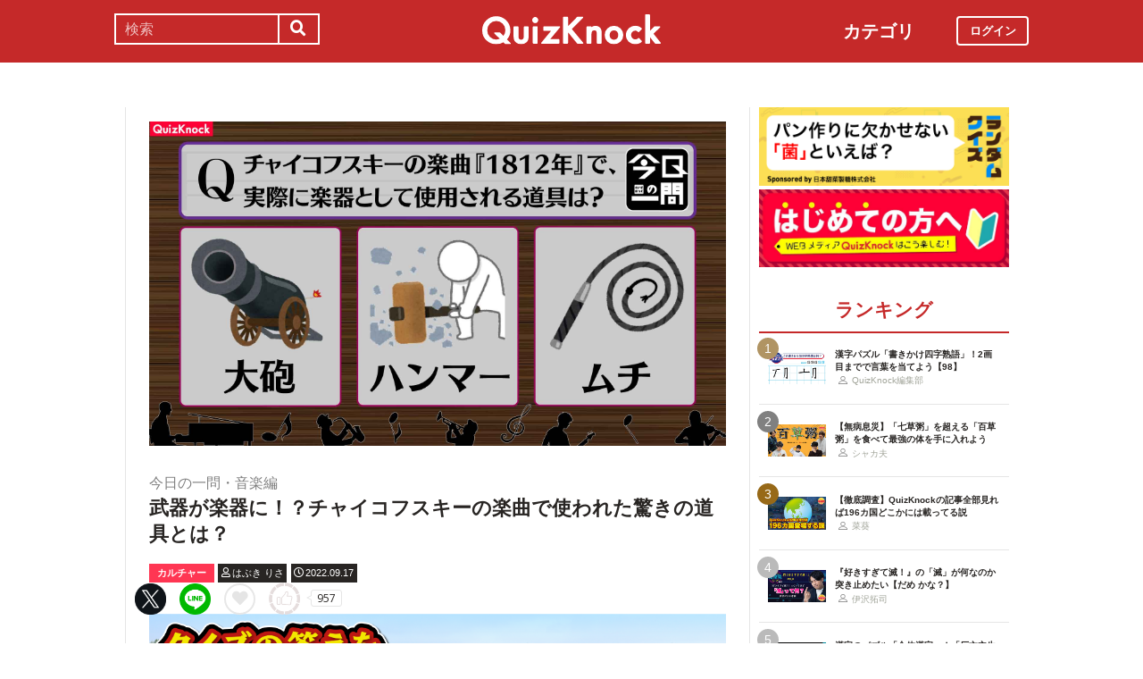

--- FILE ---
content_type: text/html; charset=utf-8
request_url: https://web.quizknock.com/kyoichi-music-3
body_size: 9653
content:
<!DOCTYPE html><html><head><meta charset="utf-8">
<title>武器が楽器に！？チャイコフスキーの楽曲で使われた驚きの道具とは？</title>
<meta name="description" content="QuizKnockの動画でもおなじみ、「今日の一問」。Webでもサクッとクイズに挑戦してもらえるように、「今日の一問」をご用意することにしました！　ぜひ、挑戦してみてくださいね。">
<meta name="keywords" content="quizknock,クイズノック,クイズ,トリビア,メディア,バイラル,sns,baton,気になる,知的">
<link rel="canonical" href="https://web.quizknock.com/kyoichi-music-3">
<meta property="og:title" content="武器が楽器に！？チャイコフスキーの楽曲で使われた驚きの道具とは？">
<meta property="og:description" content="QuizKnockの動画でもおなじみ、「今日の一問」。Webでもサクッとクイズに挑戦してもらえるように、「今日の一問」をご用意することにしました！　ぜひ、挑戦してみてくださいね。">
<meta property="og:type" content="article">
<meta property="og:url" content="https://web.quizknock.com/kyoichi-music-3">
<meta property="og:image" content="https://quizknock.com/wp-content/uploads/2022/09/kyoichi-ongaku3.jpg">
<meta property="og:locale" content="ja_JP">
<meta name="twitter:card" content="summary_large_image"><link href="/assets/favicon.png" rel="shortcut icon" /><meta charset="UTF-8" /><meta name="csrf-param" content="authenticity_token" />
<meta name="csrf-token" content="6ZAE/RxhYChssHWUXpjGSu2U+qdYN7mk5ce3uzvaNAQw58rm6OJ7izjZYxUN1rF2bqjZREQGaIxCO1cWWjmpsA==" /><meta content="width=device-width, initial-scale=1, maximum-scale=1" name="viewport" /><script src="https://ajax.googleapis.com/ajax/libs/jquery/1.11.0/jquery.min.js"></script><script src="https://cdnjs.cloudflare.com/ajax/libs/jquery-migrate/1.2.1/jquery-migrate.min.js"></script><script src="https://cdn.jsdelivr.net/npm/vue@2.6.11"></script><link crossorigin="anonymous" href="https://use.fontawesome.com/releases/v5.8.1/css/all.css" integrity="sha384-50oBUHEmvpQ+1lW4y57PTFmhCaXp0ML5d60M1M7uH2+nqUivzIebhndOJK28anvf" rel="stylesheet" /><link rel="stylesheet" href="/assets/application-60320e1c00e7c0200d7ac899f9a6d66aedf9742c8283dfa9f4470f7ddbf7dd47.css" media="all" data-turbolinks-track="reload" /><script src="/assets/application-14c339a1565085aabcfccd99096938eecbbd76a70c0eca1d2fa31f93423a90a6.js" data-turbolinks-track="reload"></script><script async="" src="https://www.googletagmanager.com/gtag/js?id=UA-84072310-1"></script><script>window.dataLayer = window.dataLayer || []
function gtag(){ dataLayer.push(arguments) }
gtag('js', new Date())
gtag('config', 'UA-84072310-1', {'optimize_id': 'GTM-TXNWNZV'})</script><script>function gtag_ad_event(event, position, url, id){
    param = {'ad_position': position, 'ad_url': url, 'ad_id': id}
    gtag('event', event, param)
    gtag('event', `${event}_${id}_${position}`, param)
}
function gtag_link_event(event, url, id){
    gtag('event', event, {'link_url': url, 'link_id': id})
}</script></head><body class="qk_wallpaper" data-action="show" data-controller="articles"><div class="header_size_box" id="header"></div><div class="main_top"><a href="https://apps.apple.com/app/apple-store/id1475094074?pt=117895237&amp;ct=web_header&amp;mt=8" id="header_iosapp_link"><div class="header_iosapp_container"><img class="appicon" src="/assets/iosapp.png" /><div class="text"><p class="name">QuizKnock</p><p class="body">アプリで記事をもっと見やすく</p></div><div class="download"><p>インストールする</p></div></div><script>if(navigator.userAgent.includes("iPhone") || navigator.userAgent.includes("iPad")) {
  $("#header_iosapp_link").show();
}</script></a><noscript><p class="err_msg_box">現在JavaScriptの設定が無効になっています。<br>
すべての機能を利用するにはJavaScriptの設定を有効にしてください。</p></noscript></div><div class="header--bar"><div class="header--bar__category"><h3>カテゴリ</h3><ul><li><a href="/category/puzzle"><span class="icon"><img src="/assets/idea.svg" /></span><p>謎解き</p></a></li><li><a href="/category/column"><span class="icon"><img src="/assets/book.svg" /></span><p>コラム</p></a></li><li><a href="/category/common-sense"><span class="icon"><img src="/assets/chest.svg" /></span><p>常識</p></a></li><li><a href="/category/science"><span class="icon"><img src="/assets/calculator.svg" /></span><p>理系</p></a></li><li><a href="/category/special"><span class="icon"><img src="/assets/favorites.svg" /></span><p>スペシャル</p></a></li><li><a href="/category/life"><span class="icon"><img src="/assets/pulse.svg" /></span><p>ライフ</p></a></li><li><a href="/category/words"><span class="icon"><img src="/assets/font-size.svg" /></span><p>ことば</p></a></li><li><a href="/category/culture"><span class="icon"><img src="/assets/profile_red.svg" /></span><p>カルチャー</p></a></li><li><a href="/category/social"><span class="icon"><img src="/assets/sociology.svg" /></span><p>社会</p></a></li><li><a href="/category/sports"><span class="icon"><img src="/assets/football.svg" /></span><p>スポーツ</p></a></li><li><a href="/category/morning"><span class="icon"><img src="/assets/newspaper.svg" /></span><p>時事ニュース</p></a></li><li><a href="/category/feature"><span class="icon"><img src="/assets/web_icon.svg" /></span><p>特集</p></a></li></ul></div><form class="search_form_pc" action="/search" accept-charset="UTF-8" method="get"><input name="utf8" type="hidden" value="&#x2713;" autocomplete="off" /><div class="search_box"><input type="text" name="keyword" id="keyword" value="" placeholder="検索" class="search_input" /><button class="submit" id="submit" type="submit" value=""><i class="fas fa-search"></i></button></div></form><div class="header--bar__logo"><a href="/"><img src="/assets/logo.svg" /></a></div><div class="header--bar__login"><a data-method="get" href="/users/sign_in"><span>ログイン</span></a></div></div><div class="wrapper"><div class="header"><div class="header--search"><i class="fas fa-search header--search__toggle"></i><div class="header--search__overlay"></div><div class="header--search__inner"><div class="wrap"><form class="search_form" action="/search" accept-charset="UTF-8" method="get"><input name="utf8" type="hidden" value="&#x2713;" autocomplete="off" /><div class="search_box"><input type="text" name="keyword" id="keyword" value="" placeholder="検索" class="search_input" /><button class="submit" id="submit" type="submit" value=""><i class="fas fa-search"></i></button></div></form><div class="header--search__tags qk_wallpaper"><h3 class="headline_nav">キーワード</h3><div class="tags"><a onClick="gtag(&#39;event&#39;, &#39;popular_keyword_click&#39;, {&#39;event_category&#39;: &#39;header&#39;, &#39;event_label&#39;: &#39;quizknock-chat&#39;});" href="/tag/QuizKnock%E9%9B%91%E8%AB%87%E4%B8%AD"><p>#QuizKnock雑談中</p></a><a onClick="gtag(&#39;event&#39;, &#39;popular_keyword_click&#39;, {&#39;event_category&#39;: &#39;header&#39;, &#39;event_label&#39;: &#39;syougakusei-math&#39;});" href="/tag/%E3%81%B2%E3%82%89%E3%82%81%E3%81%91%EF%BC%81%E7%AE%97%E6%95%B0%E3%83%8E%E3%83%BC%E3%83%88"><p>#ひらめけ！算数ノート</p></a><a onClick="gtag(&#39;event&#39;, &#39;popular_keyword_click&#39;, {&#39;event_category&#39;: &#39;header&#39;, &#39;event_label&#39;: &#39;puzzle&#39;});" href="/tag/puzzle"><p>#ウィークリー謎解き</p></a><a onClick="gtag(&#39;event&#39;, &#39;popular_keyword_click&#39;, {&#39;event_category&#39;: &#39;header&#39;, &#39;event_label&#39;: &#39;kyo-no-puzzle&#39;});" href="/kyo-no-puzzle"><p>#今日のパズル</p></a><a onClick="gtag(&#39;event&#39;, &#39;popular_keyword_click&#39;, {&#39;event_category&#39;: &#39;header&#39;, &#39;event_label&#39;: &#39;izawa-playlist&#39;});" href="/tag/%E4%BC%8A%E6%B2%A2%E6%8B%93%E5%8F%B8%E3%81%AE%E4%BD%8E%E5%80%8D%E9%80%9F%E3%83%97%E3%83%AC%E3%82%A4%E3%83%AA%E3%82%B9%E3%83%88"><p>#伊沢拓司の低倍速プレイリスト</p></a><a onClick="gtag(&#39;event&#39;, &#39;popular_keyword_click&#39;, {&#39;event_category&#39;: &#39;header&#39;, &#39;event_label&#39;: &#39;takamatsud-nantoka&#39;});" href="/tag/%E5%8F%8E%E9%8C%B2%E3%81%BE%E3%81%A7%E3%81%AB%E3%81%AA%E3%82%93%E3%81%A8%E3%81%8B%E3%81%97%E3%81%BE%E3%81%99%EF%BC%81"><p>#収録までになんとかします！</p></a></div></div></div></div></div><div class="header--menu"><div class="header--menu__toggle"><span></span><span></span><span></span></div><div class="header--menu__overlay"></div><div class="header--menu__inner"><div class="wrap"><div class="header--menu__tab qk_wallpaper"><h3 class="headline_nav">カテゴリ</h3><ul><li><a href="/category/puzzle"><span class="icon"><img src="/assets/idea.svg" /></span><p>謎解き</p></a></li><li><a href="/category/column"><span class="icon"><img src="/assets/book.svg" /></span><p>コラム</p></a></li><li><a href="/category/common-sense"><span class="icon"><img src="/assets/chest.svg" /></span><p>常識</p></a></li><li><a href="/category/science"><span class="icon"><img src="/assets/calculator.svg" /></span><p>理系</p></a></li><li><a href="/category/special"><span class="icon"><img src="/assets/favorites.svg" /></span><p>スペシャル</p></a></li><li><a href="/category/life"><span class="icon"><img src="/assets/pulse.svg" /></span><p>ライフ</p></a></li><li><a href="/category/words"><span class="icon"><img src="/assets/font-size.svg" /></span><p>ことば</p></a></li><li><a href="/category/culture"><span class="icon"><img src="/assets/profile_red.svg" /></span><p>カルチャー</p></a></li><li><a href="/category/social"><span class="icon"><img src="/assets/sociology.svg" /></span><p>社会</p></a></li><li><a href="/category/sports"><span class="icon"><img src="/assets/football.svg" /></span><p>スポーツ</p></a></li><li><a href="/category/morning"><span class="icon"><img src="/assets/newspaper.svg" /></span><p>時事ニュース</p></a></li><li><a href="/category/feature"><span class="icon"><img src="/assets/web_icon.svg" /></span><p>特集</p></a></li></ul></div><div class="header--menu__series qk_wallpaper"><h3 class="headline_nav">連載企画</h3><div class="series"><a href="/tag/QuizKnock%E9%9B%91%E8%AB%87%E4%B8%AD"><p>QuizKnock雑談中</p></a><a href="/tag/%E3%81%B2%E3%82%89%E3%82%81%E3%81%91%EF%BC%81%E7%AE%97%E6%95%B0%E3%83%8E%E3%83%BC%E3%83%88"><p>ひらめけ！算数ノート</p></a><a href="/tag/puzzle"><p>ウィークリー謎解き</p></a><a href="/kyo-no-puzzle"><p>今日のパズル</p></a><a href="/tag/%E4%BC%8A%E6%B2%A2%E6%8B%93%E5%8F%B8%E3%81%AE%E4%BD%8E%E5%80%8D%E9%80%9F%E3%83%97%E3%83%AC%E3%82%A4%E3%83%AA%E3%82%B9%E3%83%88"><p>伊沢拓司の低倍速プレイリスト</p></a><a href="/tag/%E5%8F%8E%E9%8C%B2%E3%81%BE%E3%81%A7%E3%81%AB%E3%81%AA%E3%82%93%E3%81%A8%E3%81%8B%E3%81%97%E3%81%BE%E3%81%99%EF%BC%81"><p>高松Dの「収録までになんとかします！」</p></a><a href="/partners"><p>応援企業クイズ</p></a></div></div><div class="banners"><h3 class="headline_nav">連載企画</h3><div class="series"><a href="/tag/QuizKnock%E9%9B%91%E8%AB%87%E4%B8%AD"><img src="/assets/zatsudan.png" /></a><a href="/tag/%E3%81%B2%E3%82%89%E3%82%81%E3%81%91%EF%BC%81%E7%AE%97%E6%95%B0%E3%83%8E%E3%83%BC%E3%83%88"><img src="/assets/web_hirameke_8.png" /></a><a href="/tag/puzzle"><img src="/assets/weekly.png" /></a><a href="/kyo-no-puzzle"><img src="/assets/puzzle_banner.png" /></a><a href="/tag/%E4%BC%8A%E6%B2%A2%E6%8B%93%E5%8F%B8%E3%81%AE%E4%BD%8E%E5%80%8D%E9%80%9F%E3%83%97%E3%83%AC%E3%82%A4%E3%83%AA%E3%82%B9%E3%83%88"><img src="/assets/playlist.jpg" /></a><a href="/tag/%E5%8F%8E%E9%8C%B2%E3%81%BE%E3%81%A7%E3%81%AB%E3%81%AA%E3%82%93%E3%81%A8%E3%81%8B%E3%81%97%E3%81%BE%E3%81%99%EF%BC%81"><img src="/assets/shuroku.jpg" /></a><a href="/partners"><img src="/assets/ichiran.png" /></a></div></div><div class="links qk_wallpaper"><p><i class="fas fa-user-graduate fa-fw"></i><a href="/writers">ライター紹介</a></p><p><i class="far fa-newspaper fa-fw"></i><a href="/archives">記事アーカイブ</a></p><p><i class="fas fa-envelope fa-fw"></i><a href="https://portal.quizknock.com/contact">広告 / お問い合わせ</a></p></div><div class="about"><div class="banner"><a onClick="gtag(&#39;event&#39;, &#39;banner_click&#39;, {&#39;event_category&#39;: &#39;common&#39;, &#39;event_label&#39;: &#39;first&#39;})" href="/about"><img src="/assets/web_banner_first.jpg" /></a></div></div></div></div></div></div><div class="main"><div class="left-column"><div article_name="kyoichi-music-3" article_title="武器が楽器に！？チャイコフスキーの楽曲で使われた驚きの道具とは？" id="user_data" user_signed_in="false"></div><div id="page_data" question_group_id="5524"></div><div class="qk_wallpaper"><div class="articles_show" id="vue-article"><div class="thumbnail"><img src="https://quizknock.com/wp-content/uploads/2022/09/kyoichi-ongaku3.jpg" /></div><div class="article_info"><span class="subtitle">今日の一問・音楽編</span><h1 class="post_title" itemprop="headline" rel="bookmark">武器が楽器に！？チャイコフスキーの楽曲で使われた驚きの道具とは？</h1><p><a href="/category/culture"><span class="category meta category-culture">カルチャー</span></a><span class="writer_name meta"><a href="/author/habuki"><i class="far fa-user info_icon"></i><span class="label">はぶき りさ</span></a></span><span class="post_date meta"><i class="far fa-clock info_icon"></i><span class="label">2022.09.17</span></span></p></div><div class="ad_below_article_title"><a target="_blank" onClick="gtag_ad_event(&#39;ad_click&#39;, &#39;below_article&#39;, &#39;https://www.nitten.co.jp/suzuran/&#39;, &#39;日本甜菜製糖株式会社1&#39;);" href="https://www.nitten.co.jp/suzuran/"><img style="width: 100%" src="https://prod-files-secure.s3.us-west-2.amazonaws.com/bd69c84d-5783-4369-861b-b2e0c5db7de1/3cd15919-82df-4db5-aed7-6e63bd510122/web_thm_nitten_1920640_1.png?X-Amz-Algorithm=AWS4-HMAC-SHA256&amp;X-Amz-Content-Sha256=UNSIGNED-PAYLOAD&amp;X-Amz-Credential=ASIAZI2LB46667TMZ3TA%2F20260128%2Fus-west-2%2Fs3%2Faws4_request&amp;X-Amz-Date=20260128T080809Z&amp;X-Amz-Expires=3600&amp;X-Amz-Security-Token=IQoJb3JpZ2luX2VjEJ%2F%2F%2F%2F%2F%2F%2F%2F%2F%2F%2FwEaCXVzLXdlc3QtMiJIMEYCIQDSOMlMw%2B30e%2Fro638IG3i2EW%2Bo%2BRQKTFN2a%[base64]%2B9nPXXJOsrOFGb%2B8dbuTrtCAcYPCchowEybGOQ2EtJYmq2XjLkWD%2Fy1GfR8piuRTpC9hOvv%2Bked1r2%2FJLS%2Fxp7ULKjem%2FSehh4TMgxpMX8cI6ZTRwTDFF7jZMrHV48UkdpMacA2kdBBGfDplhMjMeydJhDpS4DAeEjDk1svCj%2FWPFubdT%2BS8g5fffmZOAMxf8juHhoup6QQZoXTgbbDg2KpsgnpQpc9JR6I27LawapfxkIalTO4uqJCgM9dq6Nf48X1eraseLjEqWiR5kdnd691BCgiLvuTYdzBhoVKgII2UgGamFEIOugAm%2FFesMnSnOYqT%2B8Zb3KnkgYZHuTDUoC16zp2dLPGzqMVc2HUjBEXiXDcXVCNpIwAES7Vno4Pg0VIFJuY20dZWnzXl3F470sifJvV%2FxnUthI8uZnTVF0FcJMXvPedFhY9ey3qwsgwIFx0LI7a%2BQmUFJf5DE92WbQqFm5ZVmp9p1mayaEP%2Fub1Bsj0VayKVkwgiJA17y%2BdKsFDefCv5CNZ1Ql6N7V2wG7qllEJJTTCT3%2BbLBjqkASHxwhoPQQ%2FpGJ0%2FFA2Yju%2Fq2cO2bCUQ52xj8Kzx1FP1%2Bug9C%2F1aKWZ7KkOTGV1tYNSpDuEzyaK%2B4C59rxjE2pYtjcLDi84NxImvn5lKBEZNssmAAg42mb1f4pDXQB5lfvOOyqBZ5b7S51UBHlKqXLhfRXZ9Z5UJ5d585Bxw2Kw4319a3Rt6r3k2xziQTb4r%2FHSLiQsUknVq5srv10gOPw7AuKPK&amp;X-Amz-Signature=93fcb15bfbdeaa3ea40dcc5ada58c91ab2e1aafb19122e8eb4090ae14c5905bd&amp;X-Amz-SignedHeaders=host&amp;x-amz-checksum-mode=ENABLED&amp;x-id=GetObject" /><div class="ad_annotation"><div class="pr">PR</div>日本甜菜製糖株式会社</div></a></div><script>gtag_ad_event('ad_view', 'below_article', 'https://www.nitten.co.jp/suzuran/', '日本甜菜製糖株式会社1')</script><article-logger article_id="107494" class="vue-entrypoint"></article-logger><article class="article_content"><!DOCTYPE html PUBLIC "-//W3C//DTD HTML 4.0 Transitional//EN" "http://www.w3.org/TR/REC-html40/loose.dtd">
<html><body>
<p>こんにちは。好きな楽器は私、<a href="https://web.quizknock.com/author/habuki" target="_blank" rel="noopener noreferrer">はぶき</a>です。</p>
<p>今週の「今日の一問・<strong>音楽編</strong>」は、バレエ音楽『白鳥の湖』や『くるみ割り人形』などを作曲したことで有名な、<strong>チャイコフスキー</strong>の曲に関するクイズです。</p>
<p>それでは、解いていきましょう！</p>
<p></p>
<div class="vue-entrypoint"><wp-viralquiz id="5524" share_url="" is_signed_in=""></wp-viralquiz></div>
<p>どんな道具でも、優秀な作曲家の手にかかれば立派な楽器になりますね。</p>
<p>次週の「<a href="https://web.quizknock.com/tag/%E4%BB%8A%E6%97%A5%E3%81%AE%E4%B8%80%E5%95%8F%E3%83%BB%E9%9F%B3%E6%A5%BD%E7%B7%A8" target="_blank" rel="noopener noreferrer">今日の一問・音楽編</a>」もお楽しみに！</p>
<div class="partner-bottom-banner"><a href="/partner-nippontensaiseitou"><img src="/partner_banner/banner-tensai-1.jpg"></a></div>
<p><span style="font-size: 10pt;"><b>【あわせて読みたい】</b></span></p>
<div class="vue-entrypoint"><wp-kanren postid="51410" share_url="" is_signed_in=""></wp-kanren></div>
<div class="vue-entrypoint"><wp-kanren postid="68088" share_url="" is_signed_in=""></wp-kanren></div>
<p><span style="font-size: 10pt;"><b>【前回の「今日の一問・音楽編」はこちら！】</b></span></p>
<div class="vue-entrypoint"><wp-kanren postid="107496" share_url="" is_signed_in=""></wp-kanren></div>
</body></html>
</article><vue-like-article class="vue-entrypoint" is_final_page="true" post_name="kyoichi-music-3" total_likes_count="957"></vue-like-article><div class="affiliate_note">Amazonのアソシエイトとして、当サイトは適格販売により収入を得ています。</div><div class="bottom_banner"><div class="banner_image"><a target="_blank" onClick="gtag_link_event(&#39;link_click&#39;, &#39;https://x.com/quiz_jam&#39;, &#39;quiz_jam&#39;)" href="https://x.com/quiz_jam"><img src="/assets/QJ_banner_5.jpg" /></a></div><script>gtag_link_event('link_view', 'https://x.com/quiz_jam', 'quiz_jam')</script><div class="banner_image"><a target="_blank" onClick="gtag_link_event(&#39;link_click&#39;, &#39;https://what.quizknock.com/&#39;, &#39;what&#39;)" href="https://what.quizknock.com/"><img src="/assets/WHAT_webbanner_2.jpg" /></a></div><script>gtag_link_event('link_view', 'https://what.quizknock.com/', 'what')</script></div><div class="title"><h3 class="headline_sub">関連記事</h3></div><div class="related_content"><a href="/gattai-kanji-108"><div class="related_img"><img src="https://web.quizknock.com/wp-content/uploads/2025/11/gattaikannji_108_thum-1.jpg" /></div><div class="related_info">漢字のパズル「合体漢字」！「虫二十ウヒ毋」でできる二字熟語は？</div></a><a href="/inazuma-eleven-anime"><div class="related_img"><img src="https://web.quizknock.com/wp-content/uploads/2025/11/inazuma.jpg" /></div><div class="related_info">【イナズマイレブン】英雄たちの歴史をクイズで振り返リーヨ！【新作発売】</div></a><a href="/syougakusei-math-176"><div class="related_img"><img src="https://web.quizknock.com/wp-content/uploads/2025/12/sansu_177_thum.jpg" /></div><div class="related_info">小学生でできる「区切られた扇形」の問題、あなたは解ける？</div></a><a href="/wadou-kaichin-145"><div class="related_img"><img src="https://web.quizknock.com/wp-content/uploads/2025/11/wadou-kanji-145S.jpg" /></div><div class="related_info">「？」に入る漢字はなに？和同開珎パズル145</div></a><a href="/daily-jun28-23"><div class="related_img"><img src="https://quizknock.com/wp-content/uploads/2022/07/new_asa_7.jpg" /></div><div class="related_info">【朝Knock】おもちゃの「レゴ」に、大人向けがあるって知ってた？</div></a><a href="/heptathlon-135"><div class="related_img"><img src="https://quizknock.com/wp-content/uploads/2022/01/quiz_seven135.jpg" /></div><div class="related_info">映画『スタンド・バイ・ミー』で、少年たちが森で探すものは？</div></a><a href="/joshiki-knock-301"><div class="related_img"><img src="https://quizknock.com/wp-content/uploads/2022/06/joshiki_knock-1_thumbnail-1.jpg" /></div><div class="related_info">「号外をハイフする」←漢字にすると配付？配布？【常識Knock】</div></a><a href="/syougakusei-math-156"><div class="related_img"><img src="https://web.quizknock.com/wp-content/uploads/2025/03/sansu_156_thumb_.jpg" /></div><div class="related_info">小学6年生で解ける「図形の面積」を求める問題に挑戦！あなたはひらめけますか？</div></a></div><div class="articles_show--bottom-tags"><a href="/category/culture"><span class="category term category-culture"><i class="far fa-folder icon"></i><span>カルチャー</span></span></a><a href="/tag/quiz"><span class="tag term"><span class="sharp">#</span><span>quiz</span></span></a><a href="/tag/%E4%BB%8A%E6%97%A5%E3%81%AE%E4%B8%80%E5%95%8F"><span class="tag term"><span class="sharp">#</span><span>今日の一問</span></span></a><a href="/tag/%E4%BB%8A%E6%97%A5%E3%81%AE%E4%B8%80%E5%95%8F%E3%83%BB%E9%9F%B3%E6%A5%BD%E7%B7%A8"><span class="tag term"><span class="sharp">#</span><span>今日の一問・音楽編</span></span></a></div><div class="share_buttons_in_article"><div class="title"><h3 class="headline_sub">この記事をSNSでシェア</h3></div><vue-share-buttons article_name="kyoichi-music-3" class="vue-entrypoint" fr="article" share_text="武器が楽器に！？チャイコフスキーの楽曲で使われた驚きの道具とは？"></vue-share-buttons></div><div class="title"><h3 class="headline_sub">この記事を書いた人</h3></div><div class="writer_info single"><img class="icon" src="https://quizknock.com/wp-content/uploads/2019/07/IMG_7793.jpg" /><p class="nickname">はぶき りさ</p><p class="description">東京藝術大学音楽学部作曲科卒業、同大学別科オルガン専修を経て、同大学音楽学部器楽科オルガン専攻4年。世界で何千年も生き続けている「音楽」という文化に、少しでも興味を持ってもらえるような記事を書けたらと思います。よろしくお願いします。</p><p class="to_author"><a href="/author/habuki">はぶき りさの記事一覧へ</a></p><p class="twitter"><a href="https://twitter.com/habi_qk"><span class="twitter_link"><span class="twitter_icon"><img src="/assets/twitter_X_icon.svg" /></span><span class="label">Account</span></span></a></p></div><vue-track-share-button article_name="kyoichi-music-3" class="vue-entrypoint" fr="article" share_text="武器が楽器に！？チャイコフスキーの楽曲で使われた驚きの道具とは？"></vue-track-share-button><vue-bookmark-article class="vue-entrypoint" is_bookmarked="false"></vue-bookmark-article></div></div><script>document.querySelectorAll('.vue-entrypoint').forEach(function(el) { new Vue ({el: el}) })
const user_signed_in = $('#user_data').attr('user_signed_in')
const article_title = $('#user_data').attr('article_title')
const article_name = $('#user_data').attr('article_name')
const question_group_id = $('#page_data').attr('question_group_id')</script></div><div class="right-column"><div class="partner-banner"><div class="banner"><a href="/partner-nippontensaiseitou"><img src="/partner_banner/banner-tensai-1.jpg" /></a></div></div><div class="events"><div class="banner"></div></div><div class="about"><div class="banner"><a onClick="gtag(&#39;event&#39;, &#39;banner_click&#39;, {&#39;event_category&#39;: &#39;common&#39;, &#39;event_label&#39;: &#39;first&#39;})" href="/about"><img src="/assets/web_banner_first.jpg" /></a></div></div><div class="rank"><div class="maintitle"><div class="rankbutton mainheadline selected"><h2>ランキング</h2></div></div><div class="articles"><a onClick="gtag(&#39;event&#39;, &#39;click&#39;, {&#39;event_category&#39;: &#39;ranking&#39;, &#39;event_label&#39;: &#39;kakikake-yojijukugo-98&#39;, &#39;value&#39;: 1});" href="/kakikake-yojijukugo-98"><div class="content"><div class="thumbnail"><p class="number rank1">1</p><img src="https://web.quizknock.com/wp-content/uploads/2026/01/kakikake_98_thum.jpg" /></div><div class="content_right"><div class="post_title">漢字パズル「書きかけ四字熟語」！2画目までで言葉を当てよう【98】</div><div class="writer"><img class="icon" src="/assets/profile.svg" /><p>QuizKnock編集部</p></div></div></div></a><a onClick="gtag(&#39;event&#39;, &#39;click&#39;, {&#39;event_category&#39;: &#39;ranking&#39;, &#39;event_label&#39;: &#39;100kusa-kayu&#39;, &#39;value&#39;: 2});" href="/100kusa-kayu"><div class="content"><div class="thumbnail"><p class="number rank2">2</p><img src="https://web.quizknock.com/wp-content/uploads/2026/01/hyakukusagayu_thumb.jpg" /></div><div class="content_right"><div class="post_title">【無病息災】「七草粥」を超える「百草粥」を食べて最強の体を手に入れよう</div><div class="writer"><img class="icon" src="/assets/profile.svg" /><p>シャカ夫</p></div></div></div></a><a onClick="gtag(&#39;event&#39;, &#39;click&#39;, {&#39;event_category&#39;: &#39;ranking&#39;, &#39;event_label&#39;: &#39;zenbu_mitsuketai&#39;, &#39;value&#39;: 3});" href="/zenbu_mitsuketai"><div class="content"><div class="thumbnail"><p class="number rank3">3</p><img src="https://web.quizknock.com/wp-content/uploads/2026/01/196_zenbu_aru.jpg" /></div><div class="content_right"><div class="post_title">【徹底調査】QuizKnockの記事全部見れば196カ国どこかには載ってる説</div><div class="writer"><img class="icon" src="/assets/profile.svg" /><p>菜葵</p></div></div></div></a><a onClick="gtag(&#39;event&#39;, &#39;click&#39;, {&#39;event_category&#39;: &#39;ranking&#39;, &#39;event_label&#39;: &#39;izawa-playlist-41&#39;, &#39;value&#39;: 4});" href="/izawa-playlist-41"><div class="content"><div class="thumbnail"><p class="number rank4">4</p><img src="https://web.quizknock.com/wp-content/uploads/2026/01/metsuttenani.jpg" /></div><div class="content_right"><div class="post_title">『好きすぎて滅！』の「滅」が何なのか突き止めたい【だめ かな？】</div><div class="writer"><img class="icon" src="/assets/profile.svg" /><p>伊沢拓司</p></div></div></div></a><a onClick="gtag(&#39;event&#39;, &#39;click&#39;, {&#39;event_category&#39;: &#39;ranking&#39;, &#39;event_label&#39;: &#39;gattai-kanji-111&#39;, &#39;value&#39;: 5});" href="/gattai-kanji-111"><div class="content"><div class="thumbnail"><p class="number rank5">5</p><img src="https://web.quizknock.com/wp-content/uploads/2026/01/gattaikannji_111_thum.jpg" /></div><div class="content_right"><div class="post_title">漢字のパズル「合体漢字」！「厂文立生阝口艹艹」でできる二字熟語は？</div><div class="writer"><img class="icon" src="/assets/profile.svg" /><p>QuizKnock編集部</p></div></div></div></a></div></div><div class="header--menu__tab qk_wallpaper"><h3 class="headline_nav">カテゴリ</h3><ul><li><a href="/category/puzzle"><span class="icon"><img src="/assets/idea.svg" /></span><p>謎解き</p></a></li><li><a href="/category/column"><span class="icon"><img src="/assets/book.svg" /></span><p>コラム</p></a></li><li><a href="/category/common-sense"><span class="icon"><img src="/assets/chest.svg" /></span><p>常識</p></a></li><li><a href="/category/science"><span class="icon"><img src="/assets/calculator.svg" /></span><p>理系</p></a></li><li><a href="/category/special"><span class="icon"><img src="/assets/favorites.svg" /></span><p>スペシャル</p></a></li><li><a href="/category/life"><span class="icon"><img src="/assets/pulse.svg" /></span><p>ライフ</p></a></li><li><a href="/category/words"><span class="icon"><img src="/assets/font-size.svg" /></span><p>ことば</p></a></li><li><a href="/category/culture"><span class="icon"><img src="/assets/profile_red.svg" /></span><p>カルチャー</p></a></li><li><a href="/category/social"><span class="icon"><img src="/assets/sociology.svg" /></span><p>社会</p></a></li><li><a href="/category/sports"><span class="icon"><img src="/assets/football.svg" /></span><p>スポーツ</p></a></li><li><a href="/category/morning"><span class="icon"><img src="/assets/newspaper.svg" /></span><p>時事ニュース</p></a></li><li><a href="/category/feature"><span class="icon"><img src="/assets/web_icon.svg" /></span><p>特集</p></a></li></ul></div><div class="header--menu__series qk_wallpaper"><h3 class="headline_nav">連載企画</h3><div class="series"><a href="/tag/QuizKnock%E9%9B%91%E8%AB%87%E4%B8%AD"><p>QuizKnock雑談中</p></a><a href="/tag/%E3%81%B2%E3%82%89%E3%82%81%E3%81%91%EF%BC%81%E7%AE%97%E6%95%B0%E3%83%8E%E3%83%BC%E3%83%88"><p>ひらめけ！算数ノート</p></a><a href="/tag/puzzle"><p>ウィークリー謎解き</p></a><a href="/kyo-no-puzzle"><p>今日のパズル</p></a><a href="/tag/%E4%BC%8A%E6%B2%A2%E6%8B%93%E5%8F%B8%E3%81%AE%E4%BD%8E%E5%80%8D%E9%80%9F%E3%83%97%E3%83%AC%E3%82%A4%E3%83%AA%E3%82%B9%E3%83%88"><p>伊沢拓司の低倍速プレイリスト</p></a><a href="/tag/%E5%8F%8E%E9%8C%B2%E3%81%BE%E3%81%A7%E3%81%AB%E3%81%AA%E3%82%93%E3%81%A8%E3%81%8B%E3%81%97%E3%81%BE%E3%81%99%EF%BC%81"><p>高松Dの「収録までになんとかします！」</p></a><a href="/partners"><p>応援企業クイズ</p></a></div></div><div class="banners"><h3 class="headline_nav">連載企画</h3><div class="series"><a href="/tag/QuizKnock%E9%9B%91%E8%AB%87%E4%B8%AD"><img src="/assets/zatsudan.png" /></a><a href="/tag/%E3%81%B2%E3%82%89%E3%82%81%E3%81%91%EF%BC%81%E7%AE%97%E6%95%B0%E3%83%8E%E3%83%BC%E3%83%88"><img src="/assets/web_hirameke_8.png" /></a><a href="/tag/puzzle"><img src="/assets/weekly.png" /></a><a href="/kyo-no-puzzle"><img src="/assets/puzzle_banner.png" /></a><a href="/tag/%E4%BC%8A%E6%B2%A2%E6%8B%93%E5%8F%B8%E3%81%AE%E4%BD%8E%E5%80%8D%E9%80%9F%E3%83%97%E3%83%AC%E3%82%A4%E3%83%AA%E3%82%B9%E3%83%88"><img src="/assets/playlist.jpg" /></a><a href="/tag/%E5%8F%8E%E9%8C%B2%E3%81%BE%E3%81%A7%E3%81%AB%E3%81%AA%E3%82%93%E3%81%A8%E3%81%8B%E3%81%97%E3%81%BE%E3%81%99%EF%BC%81"><img src="/assets/shuroku.jpg" /></a><a href="/partners"><img src="/assets/ichiran.png" /></a></div></div><div class="links qk_wallpaper"><p><i class="fas fa-user-graduate fa-fw"></i><a href="/writers">ライター紹介</a></p><p><i class="far fa-newspaper fa-fw"></i><a href="/archives">記事アーカイブ</a></p><p><i class="fas fa-envelope fa-fw"></i><a href="https://portal.quizknock.com/contact">広告 / お問い合わせ</a></p></div></div></div></div><div class="footer"><p class="snstitle">Follow Me</p><div class="sns"><a class="twitter" onClick="gtag(&#39;event&#39;, &#39;follow_me_click&#39;, {&#39;event_category&#39;: &#39;footer&#39;, &#39;event_label&#39;: &#39;twitter&#39;});" href="https://twitter.com/QuizKnock_Web"><img src="/assets/twitter_X_white.png" /></a><a class="youtube" onClick="gtag(&#39;event&#39;, &#39;follow_me_click&#39;, {&#39;event_category&#39;: &#39;footer&#39;, &#39;event_label&#39;: &#39;youtube&#39;});" href="https://www.youtube.com/channel/UCQ_MqAw18jFTlBB-f8BP7dw/featured"><img src="/assets/youtube.png" /></a><a onClick="gtag(&#39;event&#39;, &#39;follow_me_click&#39;, {&#39;event_category&#39;: &#39;footer&#39;, &#39;event_label&#39;: &#39;line&#39;});" href="https://lin.ee/7dKHRE7"><img src="/assets/line.png" /></a></div><a class="toppage" href="#header"><p><i class="fas fa-chevron-circle-up"></i><span>ページトップへ</span></p></a><div class="links"><p><a href="/terms_of_service">利用規約</a></p><p><a href="/baton-privacy">個人情報保護方針</a></p><p><a href="/privacy-policy">プライバシーポリシー</a></p><p><a href="/disclaimer">免責事項</a></p><p><a href="/writers">ライター紹介</a></p><p><a href="https://portal.quizknock.com/contact">お問い合わせ</a></p></div><img class="logo" src="/assets/logo.svg" /><p class="copyright">© baton inc.</p></div></body></html><script>$('.header_size_box').height( $('.header--bar').outerHeight() )</script>